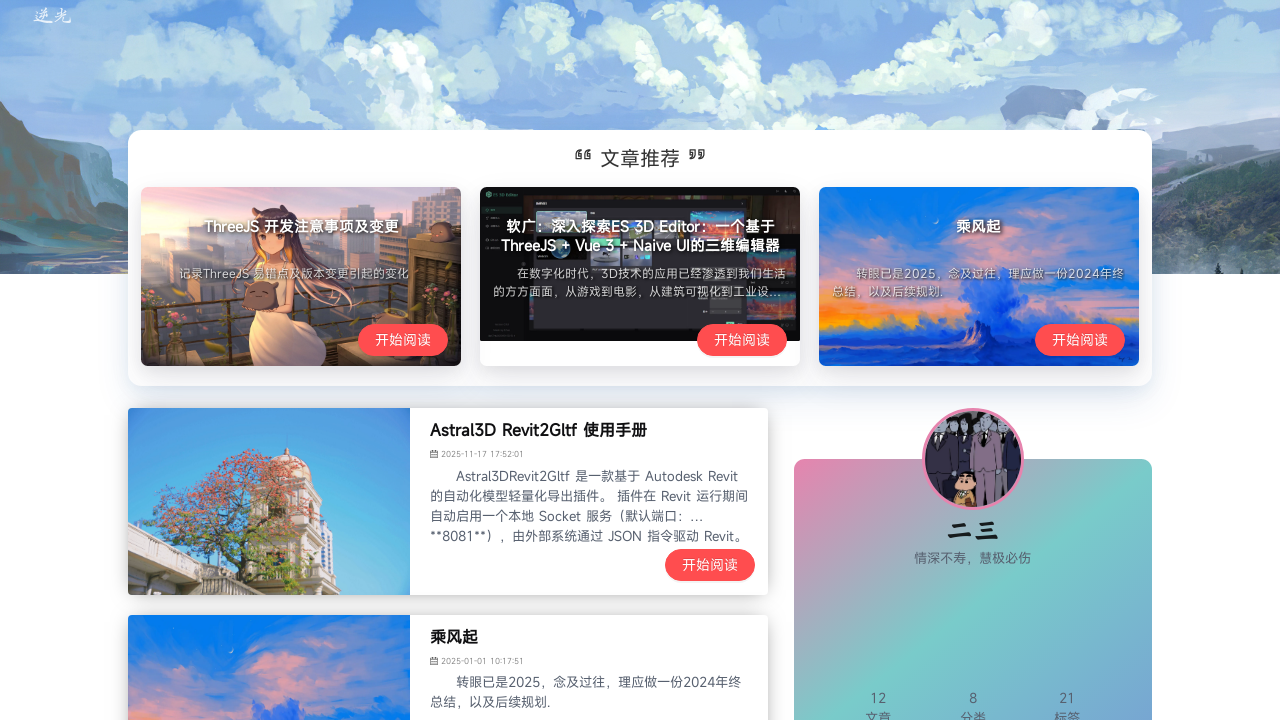

--- FILE ---
content_type: text/html
request_url: https://www.mhbdng.cn/
body_size: 1101
content:
<!DOCTYPE html>
<html lang="en">

<head>
    <meta charset="UTF-8" />
    <link rel="icon" type="image/svg+xml" href="/ng.ico" />
    <meta name="viewport" content="width=device-width, initial-scale=1.0" />
    <title>逆光</title>
    <link rel="stylesheet" href="/static/aplayer/APlayer.min.css">
    <style>
        html,
        body,
        #root {
            width: 100%;
            height: 100%;
            overflow-x: hidden;
            font-family: 'MiSans Regular', serif;
        }

        @font-face {
            font-family: 'xskt';
            src: url(/static/font/xskt.otf);
        }

        @font-face {
            font-family: 'dfdk';
            src: url(/static/font/DongFangDaKai.ttf);
        }

        @font-face {
            font-family: 'MiSans Regular';
            src: url(/static/font/MiSans-Regular.ttf);
        }

        @font-face {
            font-family: 'mh';
            src: url(/static/font/mh.ttf);
        }

        @font-face {
            font-family: 'fhst';
            src: url(/static/font/飞花宋体.ttf);
        }

        ::-webkit-scrollbar {
            width: .25rem;
            height: .25rem;
        }

        /*定义滚动条轨道 内阴影+圆角*/
        ::-webkit-scrollbar-track {
            border-radius: .5rem;
            background-color: rgba(58, 51, 51, 0.075);
        }

        /*定义滑块 内阴影+圆角*/
        ::-webkit-scrollbar-thumb {
            border-radius: 10px;
            box-shadow: inset 0 0 .3rem rgba(0, 0, 0, .2);
            background-color: rgba(0, 0, 0, 0.2);
        }

        /* 歌词 */
        .aplayer.aplayer-fixed .aplayer-lrc{
            left: -40%;
            bottom: 5px;
        }
    </style>
  <script type="module" crossorigin src="/assets/index.1074a386.js"></script>
  <link rel="stylesheet" href="/assets/index.abe7bd4c.css">
</head>

<body>
    <div id="root"></div>
    <meting-js server="netease" type="playlist" id="4933593396" fixed="true" autoplay="true" loop="all" order="random"
        preload="auto" list-folded="ture" list-max-height="500px" storage-name="song" lrc-type="0" >
    </meting-js>

    
    <script>
        /*添加自执行函数，为rem设置自适应的根DOM字体大小，默认1920屏幕 1rem = 20px */
        (function () {
            // 设置 rem 函数 1920屏幕下，1rem = 20px;
            function resize() {
                document.documentElement.style.fontSize = document.documentElement.clientWidth / 1920 * 20 + 'px';
                document.body.style.fontSize = "0.85rem"
            }

            // 监听resize事件，调整窗口大小，感受rem的作用，这里只考虑竖屏的情况
            window.onresize = resize;   //window.onresize监听div和屏幕的改变
            resize();
        })()
    </script>

    <script src="/static/aplayer/APlayer.min.js"></script>
    <script src="/static/aplayer/Meting.min.js"></script>
</body>

</html>


--- FILE ---
content_type: application/javascript
request_url: https://www.mhbdng.cn/static/aplayer/Meting.min.js
body_size: 1010
content:
"use strict";function _objectSpread(a){for(var b=1;b<arguments.length;b++){var c=null==arguments[b]?{}:arguments[b],d=Object.keys(c);"function"==typeof Object.getOwnPropertySymbols&&(d=d.concat(Object.getOwnPropertySymbols(c).filter(function(a){return Object.getOwnPropertyDescriptor(c,a).enumerable}))),d.forEach(function(b){_defineProperty(a,b,c[b])})}return a}function _defineProperty(a,b,c){return b in a?Object.defineProperty(a,b,{value:c,enumerable:!0,configurable:!0,writable:!0}):a[b]=c,a}class MetingJSElement extends HTMLElement{connectedCallback(){window.APlayer&&window.fetch&&(this._init(),this._parse())}disconnectedCallback(){this.lock||this.aplayer.destroy()}_camelize(a){return a.replace(/^[_.\- ]+/,"").toLowerCase().replace(/[_.\- ]+(\w|$)/g,(a,b)=>b.toUpperCase())}_init(){let a={};for(let b=0;b<this.attributes.length;b+=1)a[this._camelize(this.attributes[b].name)]=this.attributes[b].value;let b=["server","type","id","api","auth","auto","lock","name","title","artist","author","url","cover","pic","lyric","lrc"];this.meta={};for(var c=0;c<b.length;c++){let d=b[c];this.meta[d]=a[d],delete a[d]}this.config=a,this.api=this.meta.api||window.meting_api||"https://api.i-meto.com/meting/api?server=:server&type=:type&id=:id&r=:r",this.meta.auto&&this._parse_link()}_parse_link(){let a=[["music.163.com.*song.*id=(\\d+)","netease","song"],["music.163.com.*album.*id=(\\d+)","netease","album"],["music.163.com.*artist.*id=(\\d+)","netease","artist"],["music.163.com.*playlist.*id=(\\d+)","netease","playlist"],["music.163.com.*discover/toplist.*id=(\\d+)","netease","playlist"],["y.qq.com.*song/(\\w+).html","tencent","song"],["y.qq.com.*album/(\\w+).html","tencent","album"],["y.qq.com.*singer/(\\w+).html","tencent","artist"],["y.qq.com.*playsquare/(\\w+).html","tencent","playlist"],["y.qq.com.*playlist/(\\w+).html","tencent","playlist"],["xiami.com.*song/(\\w+)","xiami","song"],["xiami.com.*album/(\\w+)","xiami","album"],["xiami.com.*artist/(\\w+)","xiami","artist"],["xiami.com.*collect/(\\w+)","xiami","playlist"]];for(var b=0;b<a.length;b++){let c=a[b],d=new RegExp(c[0]),e=d.exec(this.meta.auto);if(null!==e)return this.meta.server=c[1],this.meta.type=c[2],void(this.meta.id=e[1])}}_parse(){if(this.meta.url){let a={name:this.meta.name||this.meta.title||"Audio name",artist:this.meta.artist||this.meta.author||"Audio artist",url:this.meta.url,cover:this.meta.cover||this.meta.pic,lrc:this.meta.lrc||this.meta.lyric||"",type:this.meta.type||"auto"};return a.lrc||(this.meta.lrcType=0),this.innerText&&(a.lrc=this.innerText,this.meta.lrcType=2),void this._loadPlayer([a])}let a=this.api.replace(":server",this.meta.server).replace(":type",this.meta.type).replace(":id",this.meta.id).replace(":auth",this.meta.auth).replace(":r",Math.random());fetch(a).then(a=>a.json()).then(a=>this._loadPlayer(a))}_loadPlayer(a){let b={audio:a,mutex:!0,lrcType:this.meta.lrcType||3,storageName:"metingjs"};if(a.length){let a=_objectSpread({},b,this.config);for(let b in a)("true"===a[b]||"false"===a[b])&&(a[b]="true"===a[b]);let c=document.createElement("div");a.container=c,this.appendChild(c),this.aplayer=new APlayer(a)}}}console.log("\n %c MetingJS v2.0.1 %c https://github.com/metowolf/MetingJS \n","color: #fadfa3; background: #030307; padding:5px 0;","background: #fadfa3; padding:5px 0;"),window.customElements&&!window.customElements.get("meting-js")&&(window.MetingJSElement=MetingJSElement,window.customElements.define("meting-js",MetingJSElement));

--- FILE ---
content_type: application/javascript
request_url: https://at.alicdn.com/t/c/font_3293595_lzw0eap9n7j.js
body_size: 4945
content:
window._iconfont_svg_string_3293595='<svg><symbol id="ng-daohang" viewBox="0 0 1024 1024"><path d="M906.000638 1023.99996a99.290887 99.290887 0 0 1-57.16748-18.052889L483.763632 746.186063l-55.161604 221.649355a40.11753 40.11753 0 0 1-39.114592 30.088147 40.11753 40.11753 0 0 1-39.114592-31.091086l-82.240937-352.031328a20.058765 20.058765 0 0 0-11.032321-14.041135L50.494306 504.477943l-5.014692-3.008815a100.293826 100.293826 0 0 1 18.052889-176.517133L886.944811 7.020568a100.293826 100.293826 0 0 1 136.399603 101.296764l-17.04995 821.406432v3.008815a99.290887 99.290887 0 0 1-58.170419 81.237998 100.293826 100.293826 0 0 1-42.123407 10.029383z m-11.03232-84.246814a20.058765 20.058765 0 0 0 31.091085-13.038197l17.049951-821.406432v-3.008815a20.058765 20.058765 0 0 0-27.079333-21.061703L92.617712 399.169426a20.058765 20.058765 0 0 0-6.017629 34.099901l203.596466 94.276196a99.290887 99.290887 0 0 1 55.161604 68.199801l45.132222 190.558269 29.085209-117.343776a40.11753 40.11753 0 0 1 62.182172-23.06758z" fill="" ></path><path d="M389.487436 997.923565a40.11753 40.11753 0 0 1-27.079333-69.202739l191.561207-176.517134a40.11753 40.11753 0 0 1 54.158666 59.173358L416.566769 986.891244a40.11753 40.11753 0 0 1-27.079333 11.032321zM462.701929 714.092039a40.11753 40.11753 0 0 1-31.091086-65.190987L917.032959 42.123407a40.11753 40.11753 0 1 1 62.182172 50.146913L493.793015 699.047965a40.11753 40.11753 0 0 1-31.091086 15.044074z" fill="" ></path></symbol><symbol id="ng-biaoqian" viewBox="0 0 1024 1024"><path d="M860.472088 590.895885l-336.411913 336.443635c-16.773012 16.836457-38.933731 25.230638-61.014632 25.230638-22.065552 0-44.161802-8.394181-60.934814-25.230638L96.718297 621.962437c-16.309454-16.324804-25.310456-37.942147-25.310456-61.031005 0-23.008017 9.002025-44.706201 25.310456-60.98291l336.443635-336.443635c3.997034-3.997034 9.465582-6.299473 15.158235-6.299473L722.181465 157.205415c11.879562 0 21.505803 9.657964 21.505803 21.537526s-9.625218 21.441335-21.505803 21.441335L457.224977 200.184275 127.097188 530.376533c-8.18645 8.18645-12.71151 19.010983-12.71151 30.5549 0 11.576663 4.52506 22.416546 12.71151 30.635741l305.377082 305.393455c16.836457 16.821107 44.337811 16.868179 61.222363 0l330.127789-330.192258L823.824423 422.050362c0-11.879562 9.577123-21.48943 21.457708-21.48943s21.521153 9.609869 21.521153 21.48943l0 153.655566C866.803283 581.413929 864.500844 586.834382 860.472088 590.895885L860.472088 590.895885zM921.086607 255.507278l-62.325487 62.325487c-8.378831 8.394181-21.969361 8.394181-30.347169 0-8.394181-8.394181-8.394181-22.001083 0-30.426987l62.245669-62.245669c25.310456-25.358551 25.310456-66.48318 0-91.793636-25.310456-25.263383-66.418712-25.343201-91.745541 0L680.130743 252.148787c-25.054629 25.054629-25.263383 65.683978-0.671289 91.026156 0.799202 0.671289 1.551332 1.343601 2.094708 1.983167 8.026814 8.762571 7.435343 22.36845-1.295506 30.379914-4.109598 3.821025-9.337669 5.676279-14.550391 5.676279-5.004991 0-9.960863-1.774413-13.95892-5.212722-0.479931-0.38374-1.006933-0.751107-1.295506-1.087774-42.771129-42.723034-42.771129-111.188358-0.687662-153.160285l118.703519-118.783337c42.09984-42.051745 110.517069-42.051745 152.61691 0C963.121979 145.038304 963.121979 213.407438 921.086607 255.507278L921.086607 255.507278z"  ></path></symbol><symbol id="ng-date" viewBox="0 0 1024 1024"><path d="M935.385 1024H88.615c-32.63 0-59.077-26.447-59.077-59.077V157.54c0-32.63 26.447-59.077 59.077-59.077h157.539v-78.77C246.154 8.822 254.976 0 265.846 0h59.077c10.87 0 19.692 8.822 19.692 19.692v78.77h334.77v-78.77C679.385 8.822 688.207 0 699.077 0h59.077c10.87 0 19.692 8.822 19.692 19.692v78.77h157.539c32.63 0 59.077 26.446 59.077 59.076v807.385c0 32.63-26.447 59.077-59.077 59.077z m0-846.77c0-10.87-8.823-19.692-19.693-19.692H777.846v59.077c0 10.87-8.822 19.693-19.692 19.693h-59.077c-10.87 0-19.692-8.822-19.692-19.693v-59.077h-334.77v59.077c0 10.87-8.822 19.693-19.692 19.693h-59.077c-10.87 0-19.692-8.822-19.692-19.693v-59.077H108.308c-10.87 0-19.693 8.823-19.693 19.693v137.846h846.77V177.23z m0 196.924H88.615V945.23c0 10.87 8.823 19.692 19.693 19.692h807.384c10.87 0 19.693-8.822 19.693-19.692V374.154zM817.23 846.769h-78.77c-10.87 0-19.692-8.822-19.692-19.692v-78.77c0-10.87 8.822-19.692 19.693-19.692h78.769c10.87 0 19.692 8.823 19.692 19.693v78.769c0 10.87-8.822 19.692-19.692 19.692z m0-216.615h-78.77c-10.87 0-19.692-8.822-19.692-19.692v-78.77c0-10.87 8.822-19.692 19.693-19.692h78.769c10.87 0 19.692 8.822 19.692 19.692v78.77c0 10.87-8.822 19.692-19.692 19.692z m-256 216.615h-78.77c-10.87 0-19.692-8.822-19.692-19.692v-78.77c0-10.87 8.822-19.692 19.693-19.692h78.769c10.87 0 19.692 8.823 19.692 19.693v78.769c0 10.87-8.822 19.692-19.692 19.692z m0-216.615h-78.77c-10.87 0-19.692-8.822-19.692-19.692v-78.77c0-10.87 8.822-19.692 19.693-19.692h78.769c10.87 0 19.692 8.822 19.692 19.692v78.77c0 10.87-8.822 19.692-19.692 19.692z m-256 216.615h-78.77c-10.87 0-19.692-8.822-19.692-19.692v-78.77c0-10.87 8.822-19.692 19.693-19.692h78.769c10.87 0 19.692 8.823 19.692 19.693v78.769c0 10.87-8.822 19.692-19.692 19.692z m0-216.615h-78.77c-10.87 0-19.692-8.822-19.692-19.692v-78.77c0-10.87 8.822-19.692 19.693-19.692h78.769c10.87 0 19.692 8.822 19.692 19.692v78.77c0 10.87-8.822 19.692-19.692 19.692z" fill="#333333" ></path></symbol><symbol id="ng-shouye1" viewBox="0 0 1199 1024"><path d="M599.883366 36.485018 14.397338 622.032998l237.705 0 0 383.981 222.536 0c38.057984-82.68503 101.058048-151.528038 179.386982-196.925952-0.27095-17.363968-0.420966-36.896051-0.134963-62.398976-90.196992 44.91305-164.726989 116.515021-213.204992 204.47703L306.957344 951.166101 306.957344 567.178 143.639344 567.178l455.873024-455.873024L1055.391334 567.178035 892.074344 567.178035l0 383.989L745.790344 951.167035l0 54.848 201.139 0L946.929344 622.033l237.705 0L599.883366 36.485018z"  ></path></symbol><symbol id="ng-fenlei1" viewBox="0 0 1024 1024"><path d="M575.68 736a160.32 160.32 0 1 0 160.32-160.32H599.893333c-13.461333 0-24.192 10.752-24.192 24.192V736zM736 533.333333A202.666667 202.666667 0 1 1 533.333333 736V599.893333A66.432 66.432 0 0 1 599.872 533.333333H736zM490.666667 736a202.666667 202.666667 0 1 1-202.666667-202.666667h136.128A66.432 66.432 0 0 1 490.666667 599.872V736z m-202.666667-160.32a160.32 160.32 0 1 0 160.32 160.32V599.893333c0-13.44-10.730667-24.192-24.192-24.192H288zM533.333333 287.978667A202.666667 202.666667 0 1 1 736 490.666667H599.893333A66.432 66.432 0 0 1 533.333333 424.128V288z m202.666667 160.341333a160.32 160.32 0 1 0-160.32-160.32v136.128c0 13.44 10.730667 24.192 24.192 24.192H736zM448.32 288a160.32 160.32 0 1 0-160.32 160.32h136.128c13.461333 0 24.192-10.752 24.192-24.192V288zM288 490.666667A202.666667 202.666667 0 1 1 490.666667 288v136.128A66.432 66.432 0 0 1 424.128 490.666667H288z"  ></path></symbol><symbol id="ng-guidang" viewBox="0 0 1024 1024"><path d="M980.48 801.28c0 46.08-35.84 81.92-81.92 81.92H128c-46.08 0-81.92-35.84-81.92-81.92V506.88c-2.56-5.12 0-12.8 5.12-20.48L250.88 148.48c12.8-17.92 40.96-33.28 61.44-33.28h417.28c23.04 0 48.64 15.36 61.44 35.84L975.36 486.4c2.56 5.12 5.12 10.24 5.12 15.36v299.52zM87.04 481.28v20.48-20.48z m0 320c0 23.04 17.92 40.96 40.96 40.96h770.56c23.04 0 40.96-17.92 40.96-40.96v-281.6h-243.2v81.92c0 23.04-17.92 40.96-40.96 40.96H371.2c-23.04 0-40.96-17.92-40.96-40.96v-81.92H87.04v281.6z m568.32-220.16v-102.4H371.2v102.4c0 10.24 10.24 20.48 20.48 20.48h243.2c10.24 0 20.48-7.68 20.48-20.48zM768 189.44c-10.24-20.48-38.4-35.84-61.44-35.84H335.36c-23.04 0-51.2 15.36-61.44 33.28L107.52 478.72H921.6L768 189.44zM248.32 399.36c0-10.24 10.24-20.48 20.48-20.48h486.4c10.24 0 20.48 10.24 20.48 20.48s-10.24 20.48-20.48 20.48h-486.4c-10.24 0-20.48-10.24-20.48-20.48zM716.8 337.92H309.76c-10.24 0-20.48-10.24-20.48-20.48s10.24-20.48 20.48-20.48H716.8c10.24 0 20.48 10.24 20.48 20.48-2.56 10.24-10.24 20.48-20.48 20.48zM675.84 256H350.72c-10.24 0-20.48-10.24-20.48-20.48s10.24-20.48 20.48-20.48h325.12c10.24 0 20.48 10.24 20.48 20.48 0 12.8-10.24 20.48-20.48 20.48z"  ></path></symbol><symbol id="ng-guanyu" viewBox="0 0 1024 1024"><path d="M817.728 782.176A406.464 406.464 0 0 0 920 512c0-225.344-182.656-408-408-408S104 286.656 104 512 286.656 920 512 920c29.216 0 146.528-1.28 352.32-3.904a24 24 0 0 0 15.872-41.696l-80.16-73.408c6.08-6.08 12-12.352 17.696-18.816zM512 872C313.184 872 152 710.816 152 512S313.184 152 512 152 872 313.184 872 512c0 89.056-32.416 173.024-90.24 238.4-10.24 11.584-21.248 22.496-32.896 32.704a24 24 0 0 0-0.384 35.776l54.592 49.984c-168 2.08-265.12 3.136-291.072 3.136z"  ></path><path d="M546.976 582.656c-3.072 14.24-23.392 116.096 43.808 58.048 0 0 33.056-22.368-14.784 29.024-47.84 51.456-108.992 67.712-116.096 29.024a1119.04 1119.04 0 0 1 29.024-174.592c1.504-13.216-14.784 0-14.784 0s-47.328 33.6-58.048 14.752c-1.504-3.072 14.784-14.752 14.784-14.752s98.752-72.832 130.88-58.048c32 14.688-11.712 102.272-14.784 116.544z m50.176-183.904a50.88 50.88 0 1 1-85.28-55.68 50.88 50.88 0 1 1 85.28 55.68z"  ></path></symbol><symbol id="ng-16gl-quoteRight" viewBox="0 0 1024 1024"><path d="M416 64H160a32 32 0 0 0-32 32v256a32 32 0 0 0 32 32h94.81a95.4 95.4 0 0 1-51.88 70.76l-57.24 28.62A32 32 0 0 0 128 512v32a32 32 0 0 0 32 32h32a256.15 256.15 0 0 0 251.43-207.51A31.85 31.85 0 0 0 448 352V96a32 32 0 0 0-32-32zM192 256h64v64h-64z m52.66 248.66A160 160 0 0 0 320 368.89V224a32 32 0 0 0-32-32h-96v-64h192v192c0 87.61-59 161.71-139.34 184.66zM864 64H608a32 32 0 0 0-32 32v256a32 32 0 0 0 32 32h94.81a95.37 95.37 0 0 1-51.88 70.76l-57.24 28.62A32 32 0 0 0 576 512v32a32 32 0 0 0 32 32h32a256.15 256.15 0 0 0 251.43-207.51A31.85 31.85 0 0 0 896 352V96a32 32 0 0 0-32-32zM640 256h64v64h-64z m52.66 248.66A160 160 0 0 0 768 368.89V224a32 32 0 0 0-32-32h-96v-64h192v192c0 87.61-59 161.71-139.34 184.66z"  ></path></symbol><symbol id="ng-16gl-quoteLeft" viewBox="0 0 1024 1024"><path d="M821.07 185.24l57.24-28.62A32 32 0 0 0 896 128V96a32 32 0 0 0-32-32h-32a256.15 256.15 0 0 0-251.43 207.51A31.85 31.85 0 0 0 576 288v256a32 32 0 0 0 32 32h256a32 32 0 0 0 32-32V288a32 32 0 0 0-32-32h-94.81a95.37 95.37 0 0 1 51.88-70.76zM832 384h-64v-64h64zM727.9 187a159.84 159.84 0 0 0-23.9 84.11V416a32 32 0 0 0 32 32h96v64H640V320c0-87.61 59-161.71 139.34-184.66A159.85 159.85 0 0 0 727.9 187zM416 64h-32a256.15 256.15 0 0 0-251.43 207.51A31.85 31.85 0 0 0 128 288v256a32 32 0 0 0 32 32h256a32 32 0 0 0 32-32V288a32 32 0 0 0-32-32h-94.81a95.4 95.4 0 0 1 51.88-70.76l57.24-28.62A32 32 0 0 0 448 128V96a32 32 0 0 0-32-32z m-32 320h-64v-64h64zM279.9 187a159.84 159.84 0 0 0-23.9 84.11V416a32 32 0 0 0 32 32h96v64H192V320c0-87.61 59-161.71 139.34-184.66A159.75 159.75 0 0 0 279.9 187z"  ></path></symbol><symbol id="ng-yejianmoshi" viewBox="0 0 1024 1024"><path d="M623.709091 46.545455C826.181818 97.745455 977.454545 283.927273 977.454545 505.018182 977.454545 765.672727 768 977.454545 512 977.454545 267.636364 977.454545 67.490909 786.618182 48.872727 542.254545c-2.327273-2.327273-2.327273-4.654545-2.327272-9.30909 0-16.290909 11.636364-27.927273 27.927272-27.927273 13.963636 0 23.272727 9.309091 27.927273 20.945454 51.2 123.345455 172.218182 209.454545 311.854545 209.454546 186.181818 0 337.454545-153.6 337.454546-344.436364 0-121.018182-60.509091-225.745455-153.6-288.581818-9.309091-4.654545-16.290909-16.290909-16.290909-25.6 0-16.290909 13.963636-30.254545 27.927273-30.254545h13.963636z"  ></path></symbol><symbol id="ng-rijianmoshi" viewBox="0 0 1024 1024"><path d="M510.839002 812.698413c-167.183673 0-301.85941-136.997732-301.85941-301.859411S343.655329 208.979592 510.839002 208.979592s301.85941 132.353741 301.859411 301.85941-134.675737 301.85941-301.859411 301.859411z m0 0c-167.183673 0-301.85941-136.997732-301.85941-301.859411S343.655329 208.979592 510.839002 208.979592s301.85941 132.353741 301.859411 301.85941-134.675737 301.85941-301.859411 301.859411zM127.709751 513.160998c0-2.321995 0-2.321995 0 0 0-16.253968 2.321995-32.507937 2.321995-48.761905h-92.879819c-18.575964 0-37.151927 18.575964-37.151927 37.151927v16.253969c0 20.897959 18.575964 39.473923 37.151927 39.473923h92.879819c-2.321995-13.931973-2.321995-30.185941-2.321995-44.117914zM211.301587 273.995465c18.575964-23.219955 39.473923-44.117914 62.693878-62.693878l-32.507937-32.507936c-11.609977-16.253968-37.151927-16.253968-53.405895 0l-9.287982 9.287982c-16.253968 13.931973-16.253968 39.473923 0 53.405895l32.507936 32.507937zM812.698413 273.995465l30.185941-34.829932c16.253968-11.609977 16.253968-37.151927 0-53.405896l-11.609978-11.609977c-11.609977-16.253968-37.151927-16.253968-53.405895 0l-32.507937 32.507936c23.219955 20.897959 46.439909 41.795918 67.337869 67.337869zM510.839002 127.709751c16.253968 0 30.185941 2.321995 46.43991 2.321995v-92.879819c0-18.575964-18.575964-37.151927-37.151928-37.151927h-16.253968c-20.897959 0-39.473923 18.575964-39.473923 37.151927v95.201814c16.253968-2.321995 30.185941-4.643991 46.439909-4.64399zM982.204082 464.399093h-90.557823c2.321995 16.253968 2.321995 30.185941 2.321995 46.439909s0 30.185941-2.321995 44.117914h90.557823c20.897959 0 39.473923-18.575964 39.473923-39.473923v-16.253968c0-16.253968-18.575964-34.829932-39.473923-34.829932zM211.301587 750.004535l-30.185941 32.507937c-16.253968 11.609977-16.253968 37.151927 0 53.405895l11.609978 11.609978c11.609977 16.253968 37.151927 16.253968 53.405895 0l32.507937-32.507937c-25.54195-18.575964-48.761905-39.473923-67.337869-65.015873zM815.020408 745.360544c-18.575964 25.54195-41.795918 48.761905-67.337868 67.337869l32.507936 32.507936c11.609977 16.253968 37.151927 16.253968 53.405896 0l13.931973-13.931973c16.253968-11.609977 16.253968-37.151927 0-53.405895l-32.507937-32.507937zM510.839002 893.968254c-13.931973 0-30.185941 0-44.117914-2.321995v92.879818c0 20.897959 16.253968 39.473923 37.151928 39.473923h16.253968c18.575964 0 37.151927-18.575964 37.151928-39.473923v-92.879818c-16.253968 2.321995-30.185941 2.321995-46.43991 2.321995z"  ></path></symbol></svg>',function(a){var c=(c=document.getElementsByTagName("script"))[c.length-1],t=c.getAttribute("data-injectcss"),c=c.getAttribute("data-disable-injectsvg");if(!c){var e,h,l,o,n,i=function(c,t){t.parentNode.insertBefore(c,t)};if(t&&!a.__iconfont__svg__cssinject__){a.__iconfont__svg__cssinject__=!0;try{document.write("<style>.svgfont {display: inline-block;width: 1em;height: 1em;fill: currentColor;vertical-align: -0.1em;font-size:16px;}</style>")}catch(c){console&&console.log(c)}}e=function(){var c,t=document.createElement("div");t.innerHTML=a._iconfont_svg_string_3293595,(t=t.getElementsByTagName("svg")[0])&&(t.setAttribute("aria-hidden","true"),t.style.position="absolute",t.style.width=0,t.style.height=0,t.style.overflow="hidden",t=t,(c=document.body).firstChild?i(t,c.firstChild):c.appendChild(t))},document.addEventListener?~["complete","loaded","interactive"].indexOf(document.readyState)?setTimeout(e,0):(h=function(){document.removeEventListener("DOMContentLoaded",h,!1),e()},document.addEventListener("DOMContentLoaded",h,!1)):document.attachEvent&&(l=e,o=a.document,n=!1,s(),o.onreadystatechange=function(){"complete"==o.readyState&&(o.onreadystatechange=null,v())})}function v(){n||(n=!0,l())}function s(){try{o.documentElement.doScroll("left")}catch(c){return void setTimeout(s,50)}v()}}(window);